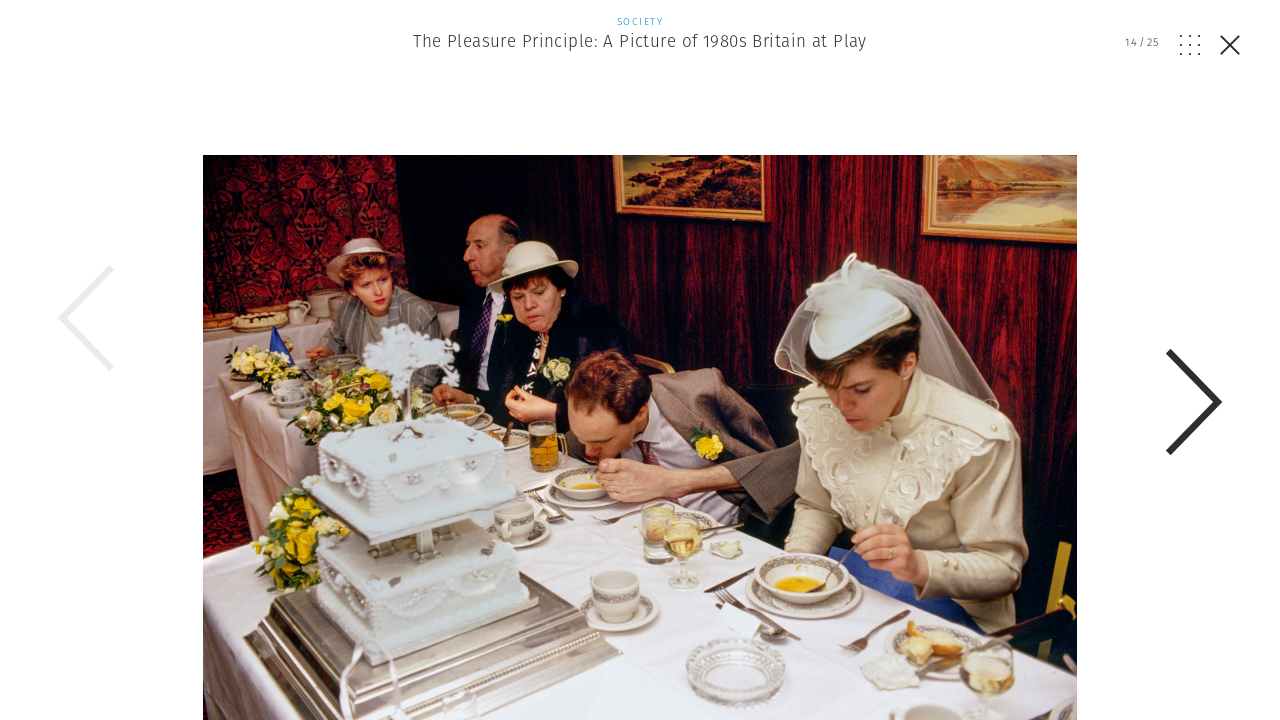

--- FILE ---
content_type: application/javascript; charset=utf-8
request_url: https://www.magnumphotos.com/wp-content/cache/min/1/wp-content/themes/template/res/js/vendor/js.cookie.js?ver=1768915660
body_size: 1315
content:
/*!
 * JavaScript Cookie v2.1.1
 * https://github.com/js-cookie/js-cookie
 *
 * Copyright 2006, 2015 Klaus Hartl & Fagner Brack
 * Released under the MIT license
 */
;(function(factory){if(typeof define==='function'&&define.amd){define(factory)}else if(typeof exports==='object'){module.exports=factory()}else{var OldCookies=window.Cookies;var api=window.Cookies=factory();api.noConflict=function(){window.Cookies=OldCookies;return api}}}(function(){function extend(){var i=0;var result={};for(;i<arguments.length;i++){var attributes=arguments[i];for(var key in attributes){result[key]=attributes[key]}}
return result}
function init(converter){function api(key,value,attributes){var result;if(typeof document==='undefined'){return}
if(arguments.length>1){attributes=extend({path:'/'},api.defaults,attributes);if(typeof attributes.expires==='number'){var expires=new Date();expires.setMilliseconds(expires.getMilliseconds()+attributes.expires*864e+5);attributes.expires=expires}
try{result=JSON.stringify(value);if(/^[\{\[]/.test(result)){value=result}}catch(e){}
if(!converter.write){value=encodeURIComponent(String(value)).replace(/%(23|24|26|2B|3A|3C|3E|3D|2F|3F|40|5B|5D|5E|60|7B|7D|7C)/g,decodeURIComponent)}else{value=converter.write(value,key)}
key=encodeURIComponent(String(key));key=key.replace(/%(23|24|26|2B|5E|60|7C)/g,decodeURIComponent);key=key.replace(/[\(\)]/g,escape);return(document.cookie=[key,'=',value,attributes.expires&&'; expires='+attributes.expires.toUTCString(),attributes.path&&'; path='+attributes.path,attributes.domain&&'; domain='+attributes.domain,attributes.secure?'; secure':''].join(''))}
if(!key){result={}}
var cookies=document.cookie?document.cookie.split('; '):[];var rdecode=/(%[0-9A-Z]{2})+/g;var i=0;for(;i<cookies.length;i++){var parts=cookies[i].split('=');var name=parts[0].replace(rdecode,decodeURIComponent);var cookie=parts.slice(1).join('=');if(cookie.charAt(0)==='"'){cookie=cookie.slice(1,-1)}
try{cookie=converter.read?converter.read(cookie,name):converter(cookie,name)||cookie.replace(rdecode,decodeURIComponent);if(this.json){try{cookie=JSON.parse(cookie)}catch(e){}}
if(key===name){result=cookie;break}
if(!key){result[name]=cookie}}catch(e){}}
return result}
api.set=api;api.get=function(key){return api(key)};api.getJSON=function(){return api.apply({json:!0},[].slice.call(arguments))};api.defaults={};api.remove=function(key,attributes){api(key,'',extend(attributes,{expires:-1}))};api.withConverter=init;return api}
return init(function(){})}))